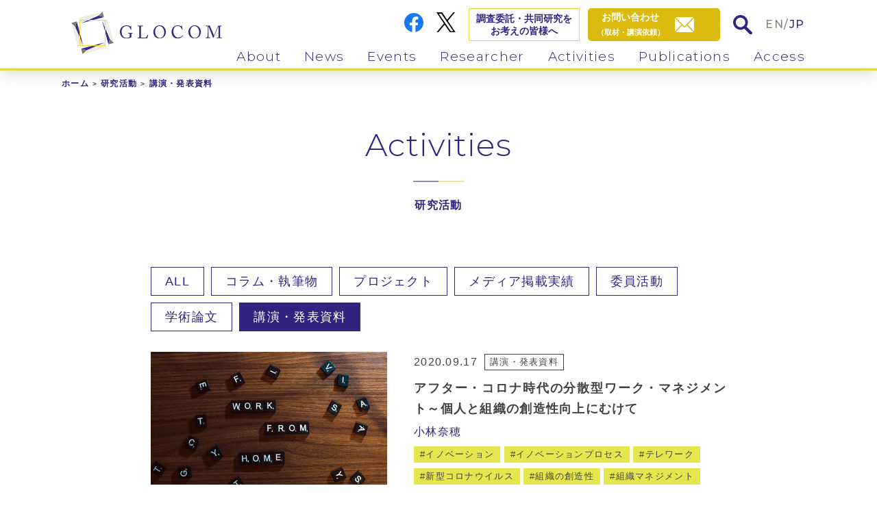

--- FILE ---
content_type: text/html; charset=UTF-8
request_url: https://www.glocom.ac.jp/activities/presentation/page/4
body_size: 16195
content:
<!DOCTYPE html>
<html lang="ja">
<head>
  <meta charset="UTF-8">
<meta http-equiv="X-UA-Compatible" content="IE=edge">
<meta name="viewport" content="width=device-width, initial-scale=1">
<meta name="format-detection" content="telephone=no">
<!-- Global site tag (gtag.js) - Google Analytics -->
<script async src="https://www.googletagmanager.com/gtag/js?id=UA-3244449-6"></script>
<script>
  window.dataLayer = window.dataLayer || [];
  function gtag(){dataLayer.push(arguments);}
  gtag('js', new Date());

  gtag('config', 'UA-3244449-6');
</script>

<title>講演・発表資料 | 国際大学グローバル・コミュニケーション・センター - パート 4</title>
<meta name="description" content="" />

  <!-- OG -->
  <meta property="og:title" content="研究活動">
  <meta property="og:type" content="website" />
  <meta property="og:description" content="国際大学グローバル・コミュニケーション・センター（GLOCOM）は、「情報社会学」と総称される情報社会の諸側面の学際的・総合的研究を行う研究所です。">
  <meta property="og:image" content="https://www.glocom.ac.jp/wp-content/themes/new_glocom/img/ogimage.png">
  <meta property="og:site_name" content="国際大学グローバル・コミュニケーション・センター" />




<link rel="icon" href="/favicon.ico" type="image/vnd.microsoft.icon" />
<link href="https://fonts.googleapis.com/css2?family=Montserrat:ital,wght@0,300;0,400;0,500;0,600;0,700;1,300;1,400;1,500;1,600;1,700&display=swap" rel="stylesheet">
<link rel="stylesheet" href="/wp-content/themes/new_glocom/css/style.css">
  <meta name='robots' content='max-image-preview:large' />

<!-- All In One SEO Pack 3.7.1[555,570] -->
<link rel="prev" href="https://www.glocom.ac.jp/activities/presentation/page/3" />
<link rel="next" href="https://www.glocom.ac.jp/activities/presentation/page/5" />

<script type="application/ld+json" class="aioseop-schema">{}</script>
<link rel="canonical" href="https://www.glocom.ac.jp/activities/presentation/page/4" />
<!-- All In One SEO Pack -->
<link rel='dns-prefetch' href='//s.w.org' />
<link rel="alternate" type="application/rss+xml" title="国際大学グローバル・コミュニケーション・センター &raquo; 講演・発表資料 カテゴリ(研究活動) のフィード" href="https://www.glocom.ac.jp/activities/presentation/feed" />
		<script type="text/javascript">
			window._wpemojiSettings = {"baseUrl":"https:\/\/s.w.org\/images\/core\/emoji\/13.0.1\/72x72\/","ext":".png","svgUrl":"https:\/\/s.w.org\/images\/core\/emoji\/13.0.1\/svg\/","svgExt":".svg","source":{"concatemoji":"https:\/\/www.glocom.ac.jp\/wp-includes\/js\/wp-emoji-release.min.js?ver=5.7.14"}};
			!function(e,a,t){var n,r,o,i=a.createElement("canvas"),p=i.getContext&&i.getContext("2d");function s(e,t){var a=String.fromCharCode;p.clearRect(0,0,i.width,i.height),p.fillText(a.apply(this,e),0,0);e=i.toDataURL();return p.clearRect(0,0,i.width,i.height),p.fillText(a.apply(this,t),0,0),e===i.toDataURL()}function c(e){var t=a.createElement("script");t.src=e,t.defer=t.type="text/javascript",a.getElementsByTagName("head")[0].appendChild(t)}for(o=Array("flag","emoji"),t.supports={everything:!0,everythingExceptFlag:!0},r=0;r<o.length;r++)t.supports[o[r]]=function(e){if(!p||!p.fillText)return!1;switch(p.textBaseline="top",p.font="600 32px Arial",e){case"flag":return s([127987,65039,8205,9895,65039],[127987,65039,8203,9895,65039])?!1:!s([55356,56826,55356,56819],[55356,56826,8203,55356,56819])&&!s([55356,57332,56128,56423,56128,56418,56128,56421,56128,56430,56128,56423,56128,56447],[55356,57332,8203,56128,56423,8203,56128,56418,8203,56128,56421,8203,56128,56430,8203,56128,56423,8203,56128,56447]);case"emoji":return!s([55357,56424,8205,55356,57212],[55357,56424,8203,55356,57212])}return!1}(o[r]),t.supports.everything=t.supports.everything&&t.supports[o[r]],"flag"!==o[r]&&(t.supports.everythingExceptFlag=t.supports.everythingExceptFlag&&t.supports[o[r]]);t.supports.everythingExceptFlag=t.supports.everythingExceptFlag&&!t.supports.flag,t.DOMReady=!1,t.readyCallback=function(){t.DOMReady=!0},t.supports.everything||(n=function(){t.readyCallback()},a.addEventListener?(a.addEventListener("DOMContentLoaded",n,!1),e.addEventListener("load",n,!1)):(e.attachEvent("onload",n),a.attachEvent("onreadystatechange",function(){"complete"===a.readyState&&t.readyCallback()})),(n=t.source||{}).concatemoji?c(n.concatemoji):n.wpemoji&&n.twemoji&&(c(n.twemoji),c(n.wpemoji)))}(window,document,window._wpemojiSettings);
		</script>
		<style type="text/css">
img.wp-smiley,
img.emoji {
	display: inline !important;
	border: none !important;
	box-shadow: none !important;
	height: 1em !important;
	width: 1em !important;
	margin: 0 .07em !important;
	vertical-align: -0.1em !important;
	background: none !important;
	padding: 0 !important;
}
</style>
	<link rel='stylesheet' id='wp-block-library-css'  href='https://www.glocom.ac.jp/wp-includes/css/dist/block-library/style.min.css?ver=5.7.14' type='text/css' media='all' />
<link rel='stylesheet' id='contact-form-7-css'  href='https://www.glocom.ac.jp/wp-content/plugins/contact-form-7/includes/css/styles.css?ver=5.2.2' type='text/css' media='all' />
<link rel='stylesheet' id='wp-pagenavi-css'  href='https://www.glocom.ac.jp/wp-content/plugins/wp-pagenavi/pagenavi-css.css?ver=2.70' type='text/css' media='all' />
<script type='text/javascript' src='https://www.glocom.ac.jp/wp-includes/js/jquery/jquery.min.js?ver=3.5.1' id='jquery-core-js'></script>
<script type='text/javascript' src='https://www.glocom.ac.jp/wp-includes/js/jquery/jquery-migrate.min.js?ver=3.3.2' id='jquery-migrate-js'></script>
<script type='text/javascript' id='wpstg-global-js-extra'>
/* <![CDATA[ */
var wpstg = {"nonce":"a59fb874f9"};
/* ]]> */
</script>
<script type='text/javascript' src='https://www.glocom.ac.jp/wp-content/plugins/wp-staging/assets/js/dist/wpstg-blank-loader.min.js?ver=5.7.14' id='wpstg-global-js'></script>
<link rel="https://api.w.org/" href="https://www.glocom.ac.jp/wp-json/" /><link rel="alternate" type="application/json" href="https://www.glocom.ac.jp/wp-json/wp/v2/activities_tax/9" /><link rel="EditURI" type="application/rsd+xml" title="RSD" href="https://www.glocom.ac.jp/xmlrpc.php?rsd" />
<link rel="wlwmanifest" type="application/wlwmanifest+xml" href="https://www.glocom.ac.jp/wp-includes/wlwmanifest.xml" /> 
</head>
<body class="fadeout">
  

  <header class="kasou">
  <div class="inner_box">

    <div class="logo">
      <a href="/"><img class="logo_img" src="/wp-content/themes/new_glocom/img/common/logo_icon.svg" alt="GLOCOM"><img class="logo_txt" src="/wp-content/themes/new_glocom/img/common/logo_txt.svg" alt="GLOCOM"></a>
    </div><!-- .logo -->

    <ul class="info">
      <li class="fb pc_img"><a href="https://www.facebook.com/glocom/" target="_blank"><img src="/wp-content/themes/new_glocom/img/common/facebook_icon.svg" alt="FaceBook"></a></li>
      <li class="tw pc_img"><a href="https://twitter.com/iuj_glocom" target="_blank"><img src="https://www.glocom.ac.jp/wp-content/themes/new_glocom/img/common/twitter_icon.svg" style="max-width: 100%;" alt="Twitter"></a></li>
      <li class="researcher pc_img"><a href="/research/">調査委託・共同研究を<br>お考えの皆様へ</a></li>
      <li class="mail"><a href="/contact/"><span class="pc_img txt" style="
    text-align: center;">お問い合わせ<br><span class="min">（取材・講演依頼）</span></span><span class="icon"><img src="/wp-content/themes/new_glocom/img/common/mail_icon02.svg" alt="contact"></span></a></li>
      <li class="search search_win_open"><a href="#" class="search_win_btn"><img src="/wp-content/themes/new_glocom/img/common/search_icon02.svg" alt="search"></a></li>
      <li class="lang en"><a href="/en/">EN</a>/<a class="active" href="/">JP</a></li>
    </ul>

        <nav id="gnav">
      <ul class="nav_list">
        <li><div class="link_box"><a class="en dd_btn" href="/about/our_philosophy/">About</a><span class="dd_btnplus"></span></div>
          <ul>
            <li><a href="/about/our_philosophy/">活動理念</a></li>
            <li><a href="/about/research_area/">研究領域</a></li>
            <li><a href="/about/organization_overview/">組織概要</a></li>
            <li><a href="/about/our_history/">沿革</a></li>
            <li><a href="/about/programs/">会員プログラム</a></li>
          </ul>
        </li>
        <li><div class="link_box"><a class="en dd_btn" href="/news/news/">News</a><span class="dd_btnplus"></span></div>
          <ul>
            <li><a href="/news/news/">ニュース</a></li>
            <li><a href="/news/mailmaga/">メルマガ<br><div class="small">GLOCOM Monthly Topics</div></a></li>
          </ul>
        </li>
        <li><div class="link_box"><a class="en dd_btn" href="/events/information/">Events</a><span class="dd_btnplus"></span></div>
          <ul>
            <li><a href="/events/information/">イベント案内</a></li>
            <li><a href="/events/report/">イベントレポート</a></li>
          </ul>
        </li>
        <li><div class="link_box"><a class="en dd_btn" href="/researcher/">Researcher</a><span class="dd_btnplus"></span></div>
          <ul>
            <li><a href="/researcher/">専任・併任研究員</a></li>
            <li><a href="/researcher/visiting/">客員教授・客員研究員</a></li>
            <li><a href="/researcher/fellow/">フェロー</a></li>
          </ul>
        </li>
        <li><div class="link_box"><a class="en dd_btn" href="/activities/">Activities</a><span class="dd_btnplus"></span></div>
          <ul>
            <li><a href="/activities/project/">プロジェクト</a></li>
            <li><a href="/activities/paper">学術論文</a></li>
            <li><a href="/activities/column/">コラム・執筆物</a></li>
            <li><a href="/activities/presentation/">講演・発表資料</a></li>
            <li><a href="/activities/media">メディア掲載実績</a></li>
            <li><a href="/activities/member/">委員活動</a></li>
          </ul>
        </li>
        <li><div class="link_box"><a class="en dd_btn" href="/publicity/">Publications</a><span class="dd_btnplus"></span></div>
          <ul>
            <li><a href="/publicity/opinion/">OPINION PAPER</a></li>
            <li><a href="/publicity/discussion">DISCUSSION PAPER</a></li>
            <li><a href="/publicity/review/">GLOCOM REVIEW</a></li>
            <li><a href="/publicity/books/">書籍</a></li>
            <li><a href="/publicity/chijo">智場</a></li>
          </ul>
        </li>
        <li><div class="link_box"><a class="en" href="/access/">Access</a></div></li>
      </ul>

      <ul class="info02 sp_disp">
        <li class="researcher"><a href="/research/">調査委託・共同研究を<br>お考えの皆様へ</a></li>
        <li class="fb"><a href="https://www.facebook.com/glocom/" target="_blank"><img src="/wp-content/themes/new_glocom/img/common/facebook_icon.svg" alt="FaceBook"></a></li>
        <li class="tw"><a href="https://twitter.com/iuj_glocom" target="_blank"><img style="max-width: 100%;" src="https://www.glocom.ac.jp/wp-content/themes/new_glocom/img/common/twitter_icon.svg" alt="X"></a></li>
      </ul>
    </nav>

    <div class="menu-trigger sp_disp">
      <span></span>
      <span></span>
      <span></span>
    </div>

  </div><!-- .inner_box -->
</header>



  <div id="activities" class="content_area kasou article_list_sec">
    <div class="inner_box">
      <ul id="breadcrumb"><li><a href="/">ホーム</a></li><li><a href="/activities/">研究活動</a></li><li><span>講演・発表資料</span></li></ul><!-- #breadcrumb -->
            

      
            

              <div class="ttl_blc01">
          <h1 class="en">Activities</h1>
          <p class="ttl_jp">研究活動</p>
        </div><!-- .ttl_blc01 -->
      
      




      <div class="kasou_content_area">

              



              


        <!-- 一覧出力 (activities , publicity) -->
                  

          <ul class="list01">

                                      <li><a href="/activities/">ALL</a></li>
            
                        
                                                                            <li><a href="https://www.glocom.ac.jp/activities/column">コラム・執筆物</a></li>
                                                                                                          <li><a href="https://www.glocom.ac.jp/activities/project">プロジェクト</a></li>
                                                                                                          <li><a href="https://www.glocom.ac.jp/activities/media">メディア掲載実績</a></li>
                                                                                                          <li><a href="https://www.glocom.ac.jp/activities/member">委員活動</a></li>
                                                                                                          <li><a href="https://www.glocom.ac.jp/activities/paper">学術論文</a></li>
                                                                                                          <li><a class="active" href="https://www.glocom.ac.jp/activities/presentation">講演・発表資料</a></li>
                                          
          </ul><!-- .list01 -->
              


                                    

        <section class="article_list_blc">
          <ul class="article_list">
            
            
                                                                                                          <li>
                    <div class="article_inner">
                      <div class="img">
                        <a href="https://www.glocom.ac.jp/activities/presentation/6191" >
                                                    
                                                      <img width="1024" height="576" src="https://www.glocom.ac.jp/wp-content/uploads/2020/09/workfromhome.jpg" class="attachment-full size-full wp-post-image" alt="" loading="lazy" srcset="https://www.glocom.ac.jp/wp-content/uploads/2020/09/workfromhome.jpg 1024w, https://www.glocom.ac.jp/wp-content/uploads/2020/09/workfromhome-268x151.jpg 268w, https://www.glocom.ac.jp/wp-content/uploads/2020/09/workfromhome-768x432.jpg 768w" sizes="(max-width: 1024px) 100vw, 1024px" />                                                  </a>
                      </div><!-- .img -->
                      <div class="txt_box">
                        <div class="info_line01">
                                                      <p class="date">2020.09.17</p>
                          

                          <ul class="icon_list01">
                                                                                          <li><a href="https://www.glocom.ac.jp/activities/presentation">講演・発表資料</a></li>
                              
                            
                                                                                    
                          </ul><!-- .icon_list02 -->
                        </div><!-- .info_line01 -->


                        <h2><a href="https://www.glocom.ac.jp/activities/presentation/6191" >アフター・コロナ時代の分散型ワーク・マネジメント～個人と組織の創造性向上にむけて</a></h2>


                                                  <ul class="resercher_list01">
                            <ul class="icon_list01">
                                                                                              <li><a href="/researcher/164">小林奈穂</a></li>
                                                          </ul><!-- .icon_list01 -->
                          </ul><!-- .resercher_list01 -->
                        

                                                                                                  <ul class="tag">
                                                                                          <li class="yellow"><a href="/tag/%e3%82%a4%e3%83%8e%e3%83%99%e3%83%bc%e3%82%b7%e3%83%a7%e3%83%b3">イノベーション</a></li>
                                                              <li class="yellow"><a href="/tag/%e3%82%a4%e3%83%8e%e3%83%99%e3%83%bc%e3%82%b7%e3%83%a7%e3%83%b3%e3%83%97%e3%83%ad%e3%82%bb%e3%82%b9">イノベーションプロセス</a></li>
                                                              <li class="yellow"><a href="/tag/%e3%83%86%e3%83%ac%e3%83%af%e3%83%bc%e3%82%af">テレワーク</a></li>
                                                              <li class="yellow"><a href="/tag/%e6%96%b0%e5%9e%8b%e3%82%b3%e3%83%ad%e3%83%8a%e3%82%a6%e3%82%a4%e3%83%ab%e3%82%b9">新型コロナウイルス</a></li>
                                                              <li class="yellow"><a href="/tag/%e7%b5%84%e7%b9%94%e3%81%ae%e5%89%b5%e9%80%a0%e6%80%a7">組織の創造性</a></li>
                                                              <li class="yellow"><a href="/tag/%e7%b5%84%e7%b9%94%e3%83%9e%e3%83%8d%e3%82%b8%e3%83%a1%e3%83%b3%e3%83%88">組織マネジメント</a></li>
                                                          
                            
                          </ul><!-- .tag -->
                        
                      </div><!-- .txt_box -->
                    </div><!-- .article_inner -->

                    
                  </li>
                                                                                              <li>
                    <div class="article_inner">
                      <div class="img">
                        <a href="https://www.glocom.ac.jp/activities/presentation/6525" >
                                                    
                                                                                    <img src="/wp-content/themes/new_glocom/img/common/article_blankimg01.png" alt="なぜインターネット上では極端な意見が多く見られるのか？：日韓米の実証分析">
                                                                              </a>
                      </div><!-- .img -->
                      <div class="txt_box">
                        <div class="info_line01">
                                                      <p class="date">2020.09.05</p>
                          

                          <ul class="icon_list01">
                                                                                          <li><a href="https://www.glocom.ac.jp/activities/presentation">講演・発表資料</a></li>
                              
                            
                                                                                    
                          </ul><!-- .icon_list02 -->
                        </div><!-- .info_line01 -->


                        <h2><a href="https://www.glocom.ac.jp/activities/presentation/6525" >なぜインターネット上では極端な意見が多く見られるのか？：日韓米の実証分析</a></h2>


                                                  <ul class="resercher_list01">
                            <ul class="icon_list01">
                                                                                              <li><a href="/researcher/301">山口真一</a></li>
                                                          </ul><!-- .icon_list01 -->
                          </ul><!-- .resercher_list01 -->
                        

                                                                                                  <ul class="tag">
                                                                                          <li class="yellow"><a href="/tag/%e3%82%a4%e3%83%b3%e3%82%bf%e3%83%bc%e3%83%8d%e3%83%83%e3%83%88%e7%a4%be%e4%bc%9a">インターネット社会</a></li>
                                                              <li class="yellow"><a href="/tag/%e3%82%b3%e3%83%9f%e3%83%a5%e3%83%8b%e3%82%b1%e3%83%bc%e3%82%b7%e3%83%a7%e3%83%b3">コミュニケーション</a></li>
                                                              <li class="yellow"><a href="/tag/%e3%82%bd%e3%83%bc%e3%82%b7%e3%83%a3%e3%83%ab%e3%83%a1%e3%83%87%e3%82%a3%e3%82%a2">ソーシャルメディア</a></li>
                                                              <li class="yellow"><a href="/tag/%e3%83%8d%e3%83%83%e3%83%88%e7%82%8e%e4%b8%8a">ネット炎上</a></li>
                                                              <li class="yellow"><a href="/tag/%e3%83%97%e3%83%a9%e3%83%83%e3%83%88%e3%83%95%e3%82%a9%e3%83%bc%e3%83%a0">プラットフォーム</a></li>
                                                              <li class="yellow"><a href="/tag/%e7%a4%be%e4%bc%9a%e3%81%ae%e5%88%86%e6%96%ad">社会の分断</a></li>
                                                          
                            
                          </ul><!-- .tag -->
                        
                      </div><!-- .txt_box -->
                    </div><!-- .article_inner -->

                    
                  </li>
                                                                                              <li>
                    <div class="article_inner">
                      <div class="img">
                        <a href="https://www.glocom.ac.jp/activities/presentation/6378" >
                                                    
                                                                                    <img src="/wp-content/themes/new_glocom/img/common/article_blankimg01.png" alt="情報とどう付き合う？ネット社会をよりよくするための、これからのコミュニケーション">
                                                                              </a>
                      </div><!-- .img -->
                      <div class="txt_box">
                        <div class="info_line01">
                                                      <p class="date">2020.08.16</p>
                          

                          <ul class="icon_list01">
                                                                                          <li><a href="https://www.glocom.ac.jp/activities/presentation">講演・発表資料</a></li>
                              
                            
                                                                                    
                          </ul><!-- .icon_list02 -->
                        </div><!-- .info_line01 -->


                        <h2><a href="https://www.glocom.ac.jp/activities/presentation/6378" >情報とどう付き合う？ネット社会をよりよくするための、これからのコミュニケーション</a></h2>


                                                  <ul class="resercher_list01">
                            <ul class="icon_list01">
                                                                                              <li><a href="/researcher/166">青木志保子</a></li>
                                                          </ul><!-- .icon_list01 -->
                          </ul><!-- .resercher_list01 -->
                        

                                                                                                  <ul class="tag">
                                                                                          <li class="yellow"><a href="/tag/sdgs">SDGs</a></li>
                                                              <li class="yellow"><a href="/tag/%e3%82%b3%e3%83%9f%e3%83%a5%e3%83%8b%e3%82%b1%e3%83%bc%e3%82%b7%e3%83%a7%e3%83%b3">コミュニケーション</a></li>
                                                              <li class="yellow"><a href="/tag/%e3%82%b5%e3%82%b9%e3%83%86%e3%83%8a%e3%83%93%e3%83%aa%e3%83%86%e3%82%a3">サステナビリティ</a></li>
                                                              <li class="yellow"><a href="/tag/%e6%83%85%e5%a0%b1%e7%a4%be%e4%bc%9a">情報社会</a></li>
                                                              <li class="yellow"><a href="/tag/%e7%92%b0%e5%a2%83">環境</a></li>
                                                          
                            
                          </ul><!-- .tag -->
                        
                      </div><!-- .txt_box -->
                    </div><!-- .article_inner -->

                    
                  </li>
                                                                                              <li>
                    <div class="article_inner">
                      <div class="img">
                        <a href="https://www.glocom.ac.jp/activities/presentation/6526" >
                                                    
                                                                                    <img src="/wp-content/themes/new_glocom/img/common/article_blankimg01.png" alt="Withコロナ時代のリスクコミュニケーション">
                                                                              </a>
                      </div><!-- .img -->
                      <div class="txt_box">
                        <div class="info_line01">
                                                      <p class="date">2020.08.13</p>
                          

                          <ul class="icon_list01">
                                                                                          <li><a href="https://www.glocom.ac.jp/activities/presentation">講演・発表資料</a></li>
                              
                            
                                                                                    
                          </ul><!-- .icon_list02 -->
                        </div><!-- .info_line01 -->


                        <h2><a href="https://www.glocom.ac.jp/activities/presentation/6526" >Withコロナ時代のリスクコミュニケーション</a></h2>


                                                  <ul class="resercher_list01">
                            <ul class="icon_list01">
                                                                                              <li><a href="/researcher/301">山口真一</a></li>
                                                          </ul><!-- .icon_list01 -->
                          </ul><!-- .resercher_list01 -->
                        

                                                                                                  <ul class="tag">
                                                                                          <li class="yellow"><a href="/tag/%e3%82%a4%e3%83%b3%e3%82%bf%e3%83%bc%e3%83%8d%e3%83%83%e3%83%88%e7%a4%be%e4%bc%9a">インターネット社会</a></li>
                                                              <li class="yellow"><a href="/tag/%e3%82%b3%e3%83%9f%e3%83%a5%e3%83%8b%e3%82%b1%e3%83%bc%e3%82%b7%e3%83%a7%e3%83%b3">コミュニケーション</a></li>
                                                              <li class="yellow"><a href="/tag/%e3%82%bd%e3%83%bc%e3%82%b7%e3%83%a3%e3%83%ab%e3%83%a1%e3%83%87%e3%82%a3%e3%82%a2">ソーシャルメディア</a></li>
                                                              <li class="yellow"><a href="/tag/%e3%83%87%e3%82%b8%e3%82%bf%e3%83%ab%e6%88%a6%e7%95%a5">デジタル戦略</a></li>
                                                              <li class="yellow"><a href="/tag/%e3%83%8d%e3%83%83%e3%83%88%e3%83%aa%e3%83%86%e3%83%a9%e3%82%b7%e3%83%bc">ネットリテラシー</a></li>
                                                              <li class="yellow"><a href="/tag/%e3%83%8d%e3%83%83%e3%83%88%e7%82%8e%e4%b8%8a">ネット炎上</a></li>
                                                              <li class="yellow"><a href="/tag/%e6%96%b0%e5%9e%8b%e3%82%b3%e3%83%ad%e3%83%8a%e3%82%a6%e3%82%a4%e3%83%ab%e3%82%b9">新型コロナウイルス</a></li>
                                                              <li class="yellow"><a href="/tag/%e7%b5%84%e7%b9%94%e3%83%9e%e3%83%8d%e3%82%b8%e3%83%a1%e3%83%b3%e3%83%88">組織マネジメント</a></li>
                                                              <li class="yellow"><a href="/tag/%e9%98%b2%e7%81%bd">防災</a></li>
                                                          
                            
                          </ul><!-- .tag -->
                        
                      </div><!-- .txt_box -->
                    </div><!-- .article_inner -->

                    
                  </li>
                                                                                              <li>
                    <div class="article_inner">
                      <div class="img">
                        <a href="https://www.glocom.ac.jp/activities/presentation/6532" >
                                                    
                                                                                    <img src="/wp-content/themes/new_glocom/img/common/article_blankimg01.png" alt="コロナで加速する誹謗中傷～ネット炎上の実態と対処法～">
                                                                              </a>
                      </div><!-- .img -->
                      <div class="txt_box">
                        <div class="info_line01">
                                                      <p class="date">2020.08.05</p>
                          

                          <ul class="icon_list01">
                                                                                          <li><a href="https://www.glocom.ac.jp/activities/presentation">講演・発表資料</a></li>
                              
                            
                                                                                    
                          </ul><!-- .icon_list02 -->
                        </div><!-- .info_line01 -->


                        <h2><a href="https://www.glocom.ac.jp/activities/presentation/6532" >コロナで加速する誹謗中傷～ネット炎上の実態と対処法～</a></h2>


                                                  <ul class="resercher_list01">
                            <ul class="icon_list01">
                                                                                              <li><a href="/researcher/301">山口真一</a></li>
                                                          </ul><!-- .icon_list01 -->
                          </ul><!-- .resercher_list01 -->
                        

                                                                                                  <ul class="tag">
                                                                                          <li class="yellow"><a href="/tag/%e3%82%a2%e3%83%b3%e3%82%b1%e3%83%bc%e3%83%88%e8%aa%bf%e6%9f%bb">アンケート調査</a></li>
                                                              <li class="yellow"><a href="/tag/%e3%82%a4%e3%83%b3%e3%82%bf%e3%83%bc%e3%83%8d%e3%83%83%e3%83%88%e7%a4%be%e4%bc%9a">インターネット社会</a></li>
                                                              <li class="yellow"><a href="/tag/%e3%82%b3%e3%83%9f%e3%83%a5%e3%83%8b%e3%82%b1%e3%83%bc%e3%82%b7%e3%83%a7%e3%83%b3">コミュニケーション</a></li>
                                                              <li class="yellow"><a href="/tag/%e3%82%bd%e3%83%bc%e3%82%b7%e3%83%a3%e3%83%ab%e3%83%a1%e3%83%87%e3%82%a3%e3%82%a2">ソーシャルメディア</a></li>
                                                              <li class="yellow"><a href="/tag/%e3%83%87%e3%83%bc%e3%82%bf%e5%88%86%e6%9e%90">データ分析</a></li>
                                                              <li class="yellow"><a href="/tag/%e3%83%8d%e3%83%83%e3%83%88%e3%83%aa%e3%83%86%e3%83%a9%e3%82%b7%e3%83%bc">ネットリテラシー</a></li>
                                                              <li class="yellow"><a href="/tag/%e3%83%8d%e3%83%83%e3%83%88%e7%82%8e%e4%b8%8a">ネット炎上</a></li>
                                                              <li class="yellow"><a href="/tag/%e7%b5%84%e7%b9%94%e3%83%9e%e3%83%8d%e3%82%b8%e3%83%a1%e3%83%b3%e3%83%88">組織マネジメント</a></li>
                                                          
                            
                          </ul><!-- .tag -->
                        
                      </div><!-- .txt_box -->
                    </div><!-- .article_inner -->

                    
                  </li>
                                                                                              <li>
                    <div class="article_inner">
                      <div class="img">
                        <a href="https://www.glocom.ac.jp/activities/presentation/6313" >
                                                    
                                                      <img width="1024" height="576" src="https://www.glocom.ac.jp/wp-content/uploads/2020/08/covid19.jpg" class="attachment-full size-full wp-post-image" alt="" loading="lazy" srcset="https://www.glocom.ac.jp/wp-content/uploads/2020/08/covid19.jpg 1024w, https://www.glocom.ac.jp/wp-content/uploads/2020/08/covid19-268x151.jpg 268w, https://www.glocom.ac.jp/wp-content/uploads/2020/08/covid19-768x432.jpg 768w" sizes="(max-width: 1024px) 100vw, 1024px" />                                                  </a>
                      </div><!-- .img -->
                      <div class="txt_box">
                        <div class="info_line01">
                                                      <p class="date">2020.07.28</p>
                          

                          <ul class="icon_list01">
                                                                                          <li><a href="https://www.glocom.ac.jp/activities/presentation">講演・発表資料</a></li>
                              
                            
                                                                                    
                          </ul><!-- .icon_list02 -->
                        </div><!-- .info_line01 -->


                        <h2><a href="https://www.glocom.ac.jp/activities/presentation/6313" >「コロナとの共存時代のスマートシティを考える～都市のレジリエンス編」</a></h2>


                                                  <ul class="resercher_list01">
                            <ul class="icon_list01">
                                                                                              <li><a href="/researcher/162">櫻井美穂子</a></li>
                                                          </ul><!-- .icon_list01 -->
                          </ul><!-- .resercher_list01 -->
                        

                                                                                                  <ul class="tag">
                                                                                          <li class="yellow"><a href="/tag/%e3%82%b9%e3%83%9e%e3%83%bc%e3%83%88%e3%82%b7%e3%83%86%e3%82%a3">スマートシティ</a></li>
                                                              <li class="yellow"><a href="/tag/%e3%83%ac%e3%82%b8%e3%83%aa%e3%82%a8%e3%83%b3%e3%82%b9">レジリエンス</a></li>
                                                              <li class="yellow"><a href="/tag/%e6%96%b0%e5%9e%8b%e3%82%b3%e3%83%ad%e3%83%8a%e3%82%a6%e3%82%a4%e3%83%ab%e3%82%b9">新型コロナウイルス</a></li>
                                                          
                            
                          </ul><!-- .tag -->
                        
                      </div><!-- .txt_box -->
                    </div><!-- .article_inner -->

                    
                  </li>
                                                                                              <li>
                    <div class="article_inner">
                      <div class="img">
                        <a href="https://www.glocom.ac.jp/activities/presentation/6428" >
                                                    
                                                                                    <img src="/wp-content/themes/new_glocom/img/common/article_blankimg01.png" alt="新型コロナウィルス対応の初動においてシビックテックが果たした役割と中長期的課題">
                                                                              </a>
                      </div><!-- .img -->
                      <div class="txt_box">
                        <div class="info_line01">
                                                      <p class="date">2020.07.04</p>
                          

                          <ul class="icon_list01">
                                                                                          <li><a href="https://www.glocom.ac.jp/activities/presentation">講演・発表資料</a></li>
                              
                            
                                                                                    
                          </ul><!-- .icon_list02 -->
                        </div><!-- .info_line01 -->


                        <h2><a href="https://www.glocom.ac.jp/activities/presentation/6428" >新型コロナウィルス対応の初動においてシビックテックが果たした役割と中長期的課題</a></h2>


                                                  <ul class="resercher_list01">
                            <ul class="icon_list01">
                                                                                              <li><a href="/researcher/307">庄司昌彦</a></li>
                                                          </ul><!-- .icon_list01 -->
                          </ul><!-- .resercher_list01 -->
                        

                                                                        
                      </div><!-- .txt_box -->
                    </div><!-- .article_inner -->

                    
                  </li>
                                                                                              <li>
                    <div class="article_inner">
                      <div class="img">
                        <a href="https://www.glocom.ac.jp/activities/presentation/6534" >
                                                    
                                                                                    <img src="/wp-content/themes/new_glocom/img/common/article_blankimg01.png" alt="フェイクニュース拡散行動の実証分析：日本におけるフェイクニュースの実態と有効な対策">
                                                                              </a>
                      </div><!-- .img -->
                      <div class="txt_box">
                        <div class="info_line01">
                                                      <p class="date">2020.07.04</p>
                          

                          <ul class="icon_list01">
                                                                                          <li><a href="https://www.glocom.ac.jp/activities/presentation">講演・発表資料</a></li>
                              
                            
                                                                                    
                          </ul><!-- .icon_list02 -->
                        </div><!-- .info_line01 -->


                        <h2><a href="https://www.glocom.ac.jp/activities/presentation/6534" >フェイクニュース拡散行動の実証分析：日本におけるフェイクニュースの実態と有効な対策</a></h2>


                                                  <ul class="resercher_list01">
                            <ul class="icon_list01">
                                                                                              <li><a href="/researcher/301">山口真一</a></li>
                                                                                              <li><a href="/researcher/157">菊地映輝</a></li>
                                                                                              <li><a href="/researcher/166">青木志保子</a></li>
                                                                                              <li><a href="/researcher/305">田中辰雄</a></li>
                                                                                              <li><a href="/researcher/299">渡辺智暁</a></li>
                                                          </ul><!-- .icon_list01 -->
                          </ul><!-- .resercher_list01 -->
                        

                                                                                                  <ul class="tag">
                                                                                          <li class="yellow"><a href="/tag/%e3%82%a2%e3%83%b3%e3%82%b1%e3%83%bc%e3%83%88%e8%aa%bf%e6%9f%bb">アンケート調査</a></li>
                                                              <li class="yellow"><a href="/tag/%e3%82%a4%e3%83%b3%e3%82%bf%e3%83%bc%e3%83%8d%e3%83%83%e3%83%88%e7%a4%be%e4%bc%9a">インターネット社会</a></li>
                                                              <li class="yellow"><a href="/tag/%e3%82%bd%e3%83%bc%e3%82%b7%e3%83%a3%e3%83%ab%e3%83%a1%e3%83%87%e3%82%a3%e3%82%a2">ソーシャルメディア</a></li>
                                                              <li class="yellow"><a href="/tag/%e3%83%87%e3%83%bc%e3%82%bf%e5%88%86%e6%9e%90">データ分析</a></li>
                                                              <li class="yellow"><a href="/tag/%e3%83%95%e3%82%a7%e3%82%a4%e3%82%af%e3%83%8b%e3%83%a5%e3%83%bc%e3%82%b9">フェイクニュース</a></li>
                                                              <li class="yellow"><a href="/tag/%e3%83%97%e3%83%a9%e3%83%83%e3%83%88%e3%83%95%e3%82%a9%e3%83%bc%e3%83%a0">プラットフォーム</a></li>
                                                              <li class="yellow"><a href="/tag/%e8%8b%a5%e8%80%85%e6%96%87%e5%8c%96">若者文化</a></li>
                                                          
                            
                          </ul><!-- .tag -->
                        
                      </div><!-- .txt_box -->
                    </div><!-- .article_inner -->

                    
                  </li>
                                                                                              <li>
                    <div class="article_inner">
                      <div class="img">
                        <a href="https://www.glocom.ac.jp/activities/presentation/6536" >
                                                    
                                                                                    <img src="/wp-content/themes/new_glocom/img/common/article_blankimg01.png" alt="データ分析が示す農業とITの未来：人口減少を乗り越える強い産業へ">
                                                                              </a>
                      </div><!-- .img -->
                      <div class="txt_box">
                        <div class="info_line01">
                                                      <p class="date">2020.06.26</p>
                          

                          <ul class="icon_list01">
                                                                                          <li><a href="https://www.glocom.ac.jp/activities/presentation">講演・発表資料</a></li>
                              
                            
                                                                                    
                          </ul><!-- .icon_list02 -->
                        </div><!-- .info_line01 -->


                        <h2><a href="https://www.glocom.ac.jp/activities/presentation/6536" >データ分析が示す農業とITの未来：人口減少を乗り越える強い産業へ</a></h2>


                                                  <ul class="resercher_list01">
                            <ul class="icon_list01">
                                                                                              <li><a href="/researcher/301">山口真一</a></li>
                                                          </ul><!-- .icon_list01 -->
                          </ul><!-- .resercher_list01 -->
                        

                                                                                                  <ul class="tag">
                                                                                          <li class="yellow"><a href="/tag/society5-0">Society 5.0</a></li>
                                                              <li class="yellow"><a href="/tag/%e3%83%87%e3%83%bc%e3%82%bf%e5%88%86%e6%9e%90">データ分析</a></li>
                                                              <li class="yellow"><a href="/tag/%e3%83%87%e3%83%bc%e3%82%bf%e5%88%a9%e6%b4%bb%e7%94%a8">データ利活用</a></li>
                                                              <li class="yellow"><a href="/tag/%e3%83%87%e3%83%bc%e3%82%bf%e6%b4%bb%e7%94%a8">データ活用</a></li>
                                                              <li class="yellow"><a href="/tag/%e3%83%87%e3%82%b8%e3%82%bf%e3%83%ab%e6%88%a6%e7%95%a5">デジタル戦略</a></li>
                                                              <li class="yellow"><a href="/tag/%e8%be%b2%e6%a5%adit%e5%8c%96">農業IT化</a></li>
                                                              <li class="yellow"><a href="/tag/%e8%be%b2%e6%a5%ad%e3%81%b8%e3%81%aeit%e5%b0%8e%e5%85%a5">農業へのIT導入</a></li>
                                                          
                            
                          </ul><!-- .tag -->
                        
                      </div><!-- .txt_box -->
                    </div><!-- .article_inner -->

                    
                  </li>
                                                                                              <li>
                    <div class="article_inner">
                      <div class="img">
                        <a href="https://www.glocom.ac.jp/activities/presentation/6538" >
                                                    
                                                                                    <img src="/wp-content/themes/new_glocom/img/common/article_blankimg01.png" alt="COVID-19で加速するネット炎上の メカニズムと社会的対処">
                                                                              </a>
                      </div><!-- .img -->
                      <div class="txt_box">
                        <div class="info_line01">
                                                      <p class="date">2020.06.24</p>
                          

                          <ul class="icon_list01">
                                                                                          <li><a href="https://www.glocom.ac.jp/activities/presentation">講演・発表資料</a></li>
                              
                            
                                                                                    
                          </ul><!-- .icon_list02 -->
                        </div><!-- .info_line01 -->


                        <h2><a href="https://www.glocom.ac.jp/activities/presentation/6538" >COVID-19で加速するネット炎上の メカニズムと社会的対処</a></h2>


                                                  <ul class="resercher_list01">
                            <ul class="icon_list01">
                                                                                              <li><a href="/researcher/301">山口真一</a></li>
                                                          </ul><!-- .icon_list01 -->
                          </ul><!-- .resercher_list01 -->
                        

                                                                                                  <ul class="tag">
                                                                                          <li class="yellow"><a href="/tag/%e3%82%a2%e3%83%b3%e3%82%b1%e3%83%bc%e3%83%88%e8%aa%bf%e6%9f%bb">アンケート調査</a></li>
                                                              <li class="yellow"><a href="/tag/%e3%82%a4%e3%83%b3%e3%82%bf%e3%83%bc%e3%83%8d%e3%83%83%e3%83%88%e7%a4%be%e4%bc%9a">インターネット社会</a></li>
                                                              <li class="yellow"><a href="/tag/%e3%82%bd%e3%83%bc%e3%82%b7%e3%83%a3%e3%83%ab%e3%83%a1%e3%83%87%e3%82%a3%e3%82%a2">ソーシャルメディア</a></li>
                                                              <li class="yellow"><a href="/tag/%e3%83%87%e3%83%bc%e3%82%bf%e5%88%86%e6%9e%90">データ分析</a></li>
                                                              <li class="yellow"><a href="/tag/%e3%83%8d%e3%83%83%e3%83%88%e7%82%8e%e4%b8%8a">ネット炎上</a></li>
                                                              <li class="yellow"><a href="/tag/%e3%83%95%e3%82%a7%e3%82%a4%e3%82%af%e3%83%8b%e3%83%a5%e3%83%bc%e3%82%b9">フェイクニュース</a></li>
                                                              <li class="yellow"><a href="/tag/%e3%83%97%e3%83%a9%e3%83%83%e3%83%88%e3%83%95%e3%82%a9%e3%83%bc%e3%83%a0">プラットフォーム</a></li>
                                                              <li class="yellow"><a href="/tag/%e8%8b%a5%e8%80%85%e6%96%87%e5%8c%96">若者文化</a></li>
                                                          
                            
                          </ul><!-- .tag -->
                        
                      </div><!-- .txt_box -->
                    </div><!-- .article_inner -->

                    
                  </li>
                                  </ul><!-- .article_list -->


              
                      </ul><!-- .list01 -->
        </section><!-- cont01 -->


        <div class='wp-pagenavi' role='navigation'>
<a class="previouspostslink" rel="prev" href="https://www.glocom.ac.jp/activities/presentation/page/3"><img src="/wp-content/themes/new_glocom/img/common/pagenation_icon_prev.svg"></a><span class='extend'>...</span><a class="page smaller" title="Page 2" href="https://www.glocom.ac.jp/activities/presentation/page/2">2</a><a class="page smaller" title="Page 3" href="https://www.glocom.ac.jp/activities/presentation/page/3">3</a><span aria-current='page' class='current'>4</span><a class="page larger" title="Page 5" href="https://www.glocom.ac.jp/activities/presentation/page/5">5</a><a class="page larger" title="Page 6" href="https://www.glocom.ac.jp/activities/presentation/page/6">6</a><span class='extend'>...</span><a class="nextpostslink" rel="next" href="https://www.glocom.ac.jp/activities/presentation/page/5"><img src="/wp-content/themes/new_glocom/img/common/pagenation_icon_next.svg"></a>
</div>
      </div><!-- .kasou_content_area -->
    </div><!-- .inner_box -->
  </div><!-- .content_area -->



<div class="sns__container">
  <li><iframe src="https://www.facebook.com/plugins/share_button.php?href=https://www.glocom.ac.jp/activities/presentation/page/4&layout=button&size=small&width=69&height=20&appId" width="92" height="20" style="border:none;overflow:hidden" scrolling="no" frameborder="0" allowTransparency="true" allow="encrypted-media"></iframe></li>
  <li><a href="https://twitter.com/share?ref_src=twsrc%5Etfw" class="twitter-share-button" data-show-count="false" data-via="iuj_glocom">Tweet</a><script async src="https://platform.twitter.com/widgets.js" charset="utf-8"></script></li>
</div>


<footer>
  <div class="footer_cont02">
    <div class="inner_box">
      <div class="link01">
        <a href="/contact/">お問い合わせ</a>／<a href="/privacy/">プライバシーポリシー</a>
      </div><!-- .link01 -->
      <p class="copy">Copyright © GLOCOM</p>
      <div class="link02">
        <a href="https://www.iuj.ac.jp/jp/" target="_blank"><img src="/wp-content/themes/new_glocom/img/common/footer_logo02.png" alt="GLOCOM"></a>
      </div><!-- .link01 -->
    </div><!-- .inner_box -->
  </div><!-- .footer_cont02 -->
</footer>

<div id="totop"><a href="#" class="totop_btn01"><img src="/wp-content/themes/new_glocom/img/common/totop_icon01.svg" alt="totop"></a></div>

<div class="search_window">
  <div class="search_window_inner">
    <div class="search_box">
      <div class="search_box_inner">
        <div class="search_box_inner_inner">
          <div class="search_close_btn">
            <img src="/wp-content/themes/new_glocom/img/common/search_icon_close01.svg" alt="閉じる">
          </div>
          <div class="ttl_box">
            <h2 class="en">Search</h2>
            <p class="ttl_jp">コンテンツ検索</p>
          </div><!-- .ttl_box -->
          <form method="get" action="https://www.glocom.ac.jp/" >
            <div class="input_box01">
              <input type="text" name="s" placeholder="フリーワード検索"><button><img src="/wp-content/themes/new_glocom/img/common/search_icon02.svg"></button>
            </div><!-- .input_box01 -->
          </form>
          <p class="note">選択の上、検索してください</p>

          
          <ul class="search_list sp_disp">
                          <li class="keyword">キーワード</li>
                                      <li class="resercher disactive">研究者</li>
                                      <li class="reserch disactive">リサーチ<br>メニュー</li>
                      </ul>

                      <div class="tag_box">
              <h3 class="ttl01">キーワード</h3>
              <ul class="tag_list tag">
                                                    <li class="yellow"><a href="/tag/%e3%83%87%e3%82%b8%e3%82%bf%e3%83%ab%e3%83%88%e3%83%a9%e3%83%b3%e3%82%b9%e3%83%95%e3%82%a9%e3%83%bc%e3%83%a1%e3%83%bc%e3%82%b7%e3%83%a7%e3%83%b3">デジタルトランスフォーメーション</a></li>
                                                    <li class="yellow"><a href="/tag/%e3%83%87%e3%83%bc%e3%82%bf%e5%88%a9%e6%b4%bb%e7%94%a8">データ利活用</a></li>
                                                    <li class="yellow"><a href="/tag/%e3%83%87%e3%83%bc%e3%82%bf%e6%b4%bb%e7%94%a8">データ活用</a></li>
                                                    <li class="yellow"><a href="/tag/%e3%83%95%e3%82%a7%e3%82%a4%e3%82%af%e3%83%8b%e3%83%a5%e3%83%bc%e3%82%b9">フェイクニュース</a></li>
                                                    <li class="yellow"><a href="/tag/%e6%96%b0%e5%9e%8b%e3%82%b3%e3%83%ad%e3%83%8a%e3%82%a6%e3%82%a4%e3%83%ab%e3%82%b9">新型コロナウイルス</a></li>
                                                    <li class="yellow"><a href="/tag/%e3%83%87%e3%82%b8%e3%82%bf%e3%83%ab%e3%83%95%e3%82%a1%e3%83%96%e3%83%aa%e3%82%b1%e3%83%bc%e3%82%b7%e3%83%a7%e3%83%b3">デジタルファブリケーション</a></li>
                                                    <li class="yellow"><a href="/tag/%e6%95%99%e8%82%b2%e6%83%85%e5%a0%b1%e5%8c%96">教育情報化</a></li>
                                                    <li class="yellow"><a href="/tag/%e3%83%87%e3%82%b8%e3%82%bf%e3%83%ab%e3%83%bb%e3%82%b7%e3%83%86%e3%82%a3%e3%82%ba%e3%83%b3%e3%82%b7%e3%83%83%e3%83%97">デジタル・シティズンシップ</a></li>
                                                    <li class="yellow"><a href="/tag/%e3%83%a1%e3%82%bf%e8%a6%b3%e5%85%89">メタ観光</a></li>
                                                    <li class="yellow"><a href="/tag/%e3%82%b9%e3%83%9e%e3%83%bc%e3%83%88%e3%82%b7%e3%83%86%e3%82%a3">スマートシティ</a></li>
                                                    <li class="yellow"><a href="/tag/%e7%81%bd%e5%ae%b3%e5%af%be%e5%bf%9c">災害対応</a></li>
                                                    <li class="yellow"><a href="/tag/%e7%81%bd%e5%ae%b3">災害</a></li>
                                                    <li class="yellow"><a href="/tag/%e3%82%aa%e3%83%bc%e3%83%97%e3%83%b3%e3%83%87%e3%83%bc%e3%82%bf">オープンデータ</a></li>
                                                    <li class="yellow"><a href="/tag/%e3%83%91%e3%83%bc%e3%82%bd%e3%83%8a%e3%83%ab%e3%83%87%e3%83%bc%e3%82%bf">パーソナルデータ</a></li>
                                                    <li class="yellow"><a href="/tag/%e3%82%b9%e3%83%86%e3%83%bc%e3%82%af%e3%83%9b%e3%83%ab%e3%83%80%e3%83%bc%e9%80%a3%e6%90%ba">ステークホルダー連携</a></li>
                                                    <li class="yellow"><a href="/tag/%e3%83%93%e3%83%83%e3%82%b0%e3%83%87%e3%83%bc%e3%82%bf">ビッグデータ</a></li>
                                                    <li class="yellow"><a href="/tag/%e3%82%bd%e3%83%bc%e3%82%b7%e3%83%a3%e3%83%ab%e3%83%a1%e3%83%87%e3%82%a3%e3%82%a2">ソーシャルメディア</a></li>
                                                    <li class="yellow"><a href="/tag/%e3%83%8d%e3%83%83%e3%83%88%e7%82%8e%e4%b8%8a">ネット炎上</a></li>
                                                    <li class="yellow"><a href="/tag/%e8%a6%b3%e5%85%89">観光</a></li>
                                                    <li class="yellow"><a href="/tag/%e3%83%97%e3%83%a9%e3%83%83%e3%83%88%e3%83%95%e3%82%a9%e3%83%bc%e3%83%a0">プラットフォーム</a></li>
                                                    <li class="yellow"><a href="/tag/%e5%85%b1%e7%94%9f%e3%83%bb%e5%8d%94%e5%83%8d">共生・協働</a></li>
                                                    <li class="yellow"><a href="/tag/%e7%b5%84%e7%b9%94%e3%83%9e%e3%83%8d%e3%82%b8%e3%83%a1%e3%83%b3%e3%83%88">組織マネジメント</a></li>
                                                    <li class="yellow"><a href="/tag/sns">SNS</a></li>
                                                    <li class="yellow"><a href="/tag/%e3%82%a4%e3%83%b3%e3%82%bf%e3%83%bc%e3%83%8d%e3%83%83%e3%83%88%e7%a4%be%e4%bc%9a">インターネット社会</a></li>
                                                    <li class="yellow"><a href="/tag/%e6%96%87%e5%8c%96">文化</a></li>
                                                    <li class="yellow"><a href="/tag/%e3%82%aa%e3%83%bc%e3%83%97%e3%83%b3%e3%82%a4%e3%83%8e%e3%83%99%e3%83%bc%e3%82%b7%e3%83%a7%e3%83%b3">オープンイノベーション</a></li>
                                                    <li class="yellow"><a href="/tag/%e3%82%b3%e3%83%b3%e3%83%97%e3%83%a9%e3%82%a4%e3%82%a2%e3%83%b3%e3%82%b9">コンプライアンス</a></li>
                                                    <li class="yellow"><a href="/tag/%e3%82%af%e3%83%aa%e3%82%a8%e3%82%a4%e3%83%86%e3%82%a3%e3%83%93%e3%83%86%e3%82%a3">クリエイティビティ</a></li>
                                                    <li class="yellow"><a href="/tag/%e7%b5%84%e7%b9%94%e3%81%ae%e5%89%b5%e9%80%a0%e6%80%a7">組織の創造性</a></li>
                                                    <li class="yellow"><a href="/tag/%e4%ba%ba%e5%b7%a5%e7%9f%a5%e8%83%bd">人工知能</a></li>
                              </ul><!-- .tag_list -->
            </div><!-- .tag_box -->
          
          <div class="search_row">
            <div class="researcher_box sp_hidden">
              <h3 class="ttl01">研究者</h3>
                              <ul class="tag_list tag">
                                                          <li class="blue"><a href="/resercher_tag/%e6%b8%a1%e8%be%ba%e6%99%ba%e6%9a%81">渡辺智暁</a></li>
                                                          <li class="blue"><a href="/resercher_tag/%e8%b1%8a%e7%a6%8f%e6%99%8b%e5%b9%b3">豊福晋平</a></li>
                                                          <li class="blue"><a href="/resercher_tag/%e6%ab%bb%e4%ba%95%e7%be%8e%e7%a9%82%e5%ad%90">櫻井美穂子</a></li>
                                                          <li class="blue"><a href="/resercher_tag/%e5%b1%b1%e5%8f%a3%e7%9c%9f%e4%b8%80">山口真一</a></li>
                                                          <li class="blue"><a href="/resercher_tag/%e4%bc%8a%e8%97%a4%e5%b0%86%e4%ba%ba">伊藤将人</a></li>
                                                          <li class="blue"><a href="/resercher_tag/%e9%80%a2%e5%9d%82%e8%a3%95%e7%b4%80%e5%ad%90">逢坂裕紀子</a></li>
                                                          <li class="blue"><a href="/resercher_tag/%e5%b0%8f%e6%9e%97%e5%a5%88%e7%a9%82">小林奈穂</a></li>
                                                          <li class="blue"><a href="/resercher_tag/%e8%8f%8a%e5%9c%b0%e6%98%a0%e8%bc%9d">菊地映輝</a></li>
                                                          <li class="blue"><a href="/resercher_tag/%e5%ba%84%e5%8f%b8%e6%98%8c%e5%bd%a6">庄司昌彦</a></li>
                                                          <li class="blue"><a href="/resercher_tag/%e7%a0%82%e7%94%b0%e8%96%ab">砂田薫</a></li>
                                                          <li class="blue"><a href="/resercher_tag/%e6%96%b0%e8%b0%b7%e9%9a%86">新谷隆</a></li>
                                                          <li class="blue"><a href="/resercher_tag/%e9%ab%98%e6%9c%a8%e8%81%a1%e4%b8%80%e9%83%8e">高木聡一郎</a></li>
                                                          <li class="blue"><a href="/resercher_tag/%e7%94%b0%e4%b8%ad%e8%be%b0%e9%9b%84">田中辰雄</a></li>
                                                          <li class="blue"><a href="/resercher_tag/%e5%89%8d%e5%b7%9d%e5%be%b9">前川徹</a></li>
                                                          <li class="blue"><a href="/resercher_tag/%e4%b8%ad%e8%a5%bf%e5%b4%87%e6%96%87">中西崇文</a></li>
                                                          <li class="blue"><a href="/resercher_tag/%e5%b2%a1%e7%94%b0%e9%be%8d%e5%a4%aa%e9%83%8e">岡田龍太郎</a></li>
                                                          <li class="blue"><a href="/resercher_tag/%e5%a4%a7%e5%b7%9d%e5%86%85%e7%9b%b4%e5%ad%90">大川内直子</a></li>
                                                          <li class="blue"><a href="/resercher_tag/%e9%9d%92%e6%9c%a8%e5%bf%97%e4%bf%9d%e5%ad%90">青木志保子</a></li>
                                                          <li class="blue"><a href="/resercher_tag/%e4%ba%95%e4%b8%8a%e7%b5%b5%e7%90%86">井上絵理</a></li>
                                                          <li class="blue"><a href="/resercher_tag/%e6%9d%b1%e5%af%8c%e5%bd%a6">東富彦</a></li>
                                                          <li class="blue"><a href="/resercher_tag/%e5%8a%a0%e8%97%a4%e5%89%b5%e5%a4%aa">加藤創太</a></li>
                                                          <li class="blue"><a href="/resercher_tag/%e9%87%8e%e6%9d%91%e6%81%ad%e5%bd%a6">野村恭彦</a></li>
                                                          <li class="blue"><a href="/resercher_tag/%e6%9d%91%e4%b8%8a%e5%ba%b7%e4%ba%8c%e9%83%8e">村上康二郎</a></li>
                                                          <li class="blue"><a href="/resercher_tag/adam-peake">Adam Peake</a></li>
                                  </ul><!-- .tag_list -->
                          </div><!-- .tag_box -->

            <div class="research_box sp_hidden">
              <h3 class="ttl01">リサーチメニュー</h3>
                              <ul class="tag_list tag">
                                                          <li class="purple"><a href="/reserch_menu/%e5%a7%94%e8%a8%97%e7%a0%94%e7%a9%b6">委託研究</a></li>
                                                          <li class="purple"><a href="/reserch_menu/%e5%85%b1%e5%90%8c%e7%a0%94%e7%a9%b6">共同研究</a></li>
                                                          <li class="purple"><a href="/reserch_menu/glocom%e5%85%ad%e6%9c%ac%e6%9c%a8%e4%bc%9a%e8%ad%b0">GLOCOM六本木会議</a></li>
                                                          <li class="purple"><a href="/reserch_menu/innovation-nippon">Innovation Nippon</a></li>
                                                          <li class="purple"><a href="/reserch_menu/%e3%82%aa%e3%83%bc%e3%83%97%e3%83%b3%e3%83%aa%e3%82%b5%e3%83%bc%e3%83%81%e3%83%bb%e3%82%b7%e3%83%b3%e3%83%9d%e3%82%b8%e3%82%a6%e3%83%a0">オープンリサーチ・シンポジウム</a></li>
                                                          <li class="purple"><a href="/reserch_menu/%e5%85%ac%e9%96%8b%e3%82%b3%e3%83%ad%e3%82%ad%e3%82%a6%e3%83%a0">公開コロキウム</a></li>
                                                          <li class="purple"><a href="/reserch_menu/%e7%a0%94%e7%a9%b6%e3%83%af%e3%83%bc%e3%82%af%e3%82%b7%e3%83%a7%e3%83%83%e3%83%97">研究ワークショップ</a></li>
                                                          <li class="purple"><a href="/reserch_menu/%e3%82%bb%e3%83%9f%e3%83%8a%e3%83%bc%ef%bc%8f%e3%83%af%e3%83%bc%e3%82%af%e3%82%b7%e3%83%a7%e3%83%83%e3%83%97">セミナー／ワークショップ</a></li>
                                                          <li class="purple"><a href="/reserch_menu/%e4%bc%9a%e5%93%a1%e3%83%97%e3%83%ad%e3%82%b0%e3%83%a9%e3%83%a0">会員プログラム</a></li>
                                                          <li class="purple"><a href="/reserch_menu/%e5%85%ac%e7%9a%84%e4%ba%8b%e6%a5%ad">公的事業</a></li>
                                                          <li class="purple"><a href="/reserch_menu/%e8%87%aa%e4%b8%bb%e3%83%97%e3%83%ad%e3%82%b8%e3%82%a7%e3%82%af%e3%83%88">自主プロジェクト</a></li>
                                  </ul><!-- .tag_list -->
                          </div><!-- .research_box -->


          </div><!-- .search_row -->
        </div><!-- .search_box_inner_inner -->
      </div><!-- .search_box_inner -->
    </div><!-- .search_box -->
  </div><!-- .search_window_inner -->
  <div class="search_bg"></div>
</div>
<div id="loader-bg"></div>
<script src="https://ajax.googleapis.com/ajax/libs/jquery/3.5.1/jquery.min.js"></script>
<script src="/wp-content/themes/new_glocom/js/common.js"></script>
<script src="/wp-content/themes/new_glocom/js/jquery.textOverflowEllipsis.js"></script>
<script type='text/javascript' id='contact-form-7-js-extra'>
/* <![CDATA[ */
var wpcf7 = {"apiSettings":{"root":"https:\/\/www.glocom.ac.jp\/wp-json\/contact-form-7\/v1","namespace":"contact-form-7\/v1"}};
/* ]]> */
</script>
<script type='text/javascript' src='https://www.glocom.ac.jp/wp-content/plugins/contact-form-7/includes/js/scripts.js?ver=5.2.2' id='contact-form-7-js'></script>
<script type='text/javascript' src='https://www.glocom.ac.jp/wp-includes/js/wp-embed.min.js?ver=5.7.14' id='wp-embed-js'></script>
</body>
</html>


--- FILE ---
content_type: image/svg+xml
request_url: https://www.glocom.ac.jp/wp-content/themes/new_glocom/img/common/search_icon_close01.svg
body_size: 521
content:
<?xml version="1.0" encoding="utf-8"?>
<!-- Generator: Adobe Illustrator 24.3.0, SVG Export Plug-In . SVG Version: 6.00 Build 0)  -->
<svg version="1.1" id="レイヤー_1" xmlns="http://www.w3.org/2000/svg" xmlns:xlink="http://www.w3.org/1999/xlink" x="0px"
	 y="0px" viewBox="0 0 168.2 168.2" style="enable-background:new 0 0 168.2 168.2;" xml:space="preserve">
<style type="text/css">
	.st0{fill-rule:evenodd;clip-rule:evenodd;fill:#342281;}
</style>
<g>
	<path class="st0" d="M0,7.5L7.5,0l160.7,160.7l-7.5,7.5L0,7.5z"/>
	<path class="st0" d="M0,160.7L160.7,0l7.5,7.5L7.5,168.2L0,160.7z"/>
</g>
</svg>


--- FILE ---
content_type: image/svg+xml
request_url: https://www.glocom.ac.jp/wp-content/themes/new_glocom/img/common/pagenation_icon_prev.svg
body_size: 419
content:
<?xml version="1.0" encoding="utf-8"?>
<!-- Generator: Adobe Illustrator 24.3.0, SVG Export Plug-In . SVG Version: 6.00 Build 0)  -->
<svg version="1.1" id="レイヤー_1" xmlns="http://www.w3.org/2000/svg" xmlns:xlink="http://www.w3.org/1999/xlink" x="0px"
	 y="0px" viewBox="0 0 77.8 155.4" style="enable-background:new 0 0 77.8 155.4;" xml:space="preserve">
<style type="text/css">
	.st0{fill:#342281;}
</style>
<path class="st0" d="M0,70.6v14.1l77.8,70.6V139L9.2,77.9l68.6-61.5V0L0,70.6z"/>
</svg>


--- FILE ---
content_type: application/javascript
request_url: https://www.glocom.ac.jp/wp-content/themes/new_glocom/js/jquery.textOverflowEllipsis.js
body_size: 649
content:
function textOverflow2line(){
  $('.textOverflow2line ,.textOverflow3line').each(function() {

    var $target = $(this);

    var lineHeight = $target.css('line-height');
    lineHeight = lineHeight.replace(/px/g, '')

    if( $target.hasClass('textOverflow2line') ){
      var lineHeightMax = lineHeight * 2;
    }else if( $target.hasClass('textOverflow3line') ){
      var lineHeightMax = lineHeight * 3;
    }


    // オリジナルの文章を取得する
    var html = $target.html();

    // 対象の要素を、高さにautoを指定し非表示で複製する
    var $clone = $target.clone();
    $clone
      .css({
        display: 'none',
        position : 'absolute',
        overflow : 'visible'
      })
      .width($target.width())
      .height('auto');

    // DOMを一旦追加
    $target.after($clone);


    if( lineHeightMax < $clone.height() ){
      $(this).css('height' , lineHeightMax + 'px')

      // 指定した高さになるまで、1文字ずつ消去していく
      while((html.length > 0) && ($clone.height() > $target.height())) {
        html = html.substr(0, html.length - 1);
        $clone.html(html + '...');
      }
    }

    // 文章を入れ替えて、複製した要素を削除する
    $target.html($clone.html());
    $clone.remove();

  });
}


jQuery(function($) {
  textOverflow2line();
});

$(window).resize(function() {
  textOverflow2line();
});
